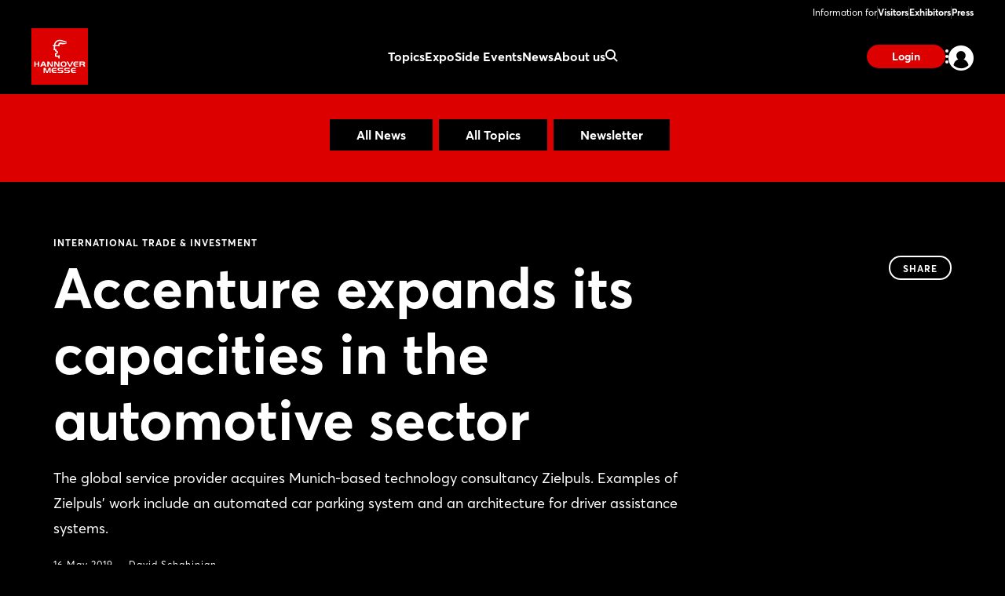

--- FILE ---
content_type: application/javascript; charset=UTF-8
request_url: https://www.smartadserver.com/h/nshow?siteid=623518&pgid=1898538&fmtid=85948&tag=sas_85948&tmstp=2902378985&visit=S&acd=1769440455230&opid=70695ace-c572-4fdb-97ac-b098b95f5672&opdt=1769440455231&ckid=836448231787999821&cappid=836448231787999821&async=1&systgt=%24qc%3D4787745%3B%24ql%3DHigh%3B%24qpc%3D43201%3B%24qpc%3D43*%3B%24qpc%3D432*%3B%24qpc%3D4320*%3B%24qpc%3D43201*%3B%24qt%3D152_2192_12416t%3B%24dma%3D535%3B%24qo%3D6%3B%24b%3D16999%3B%24o%3D12100%3B%24sw%3D1280%3B%24sh%3D600&tgt=keyword%3Dnull%3B%3B%24dt%3D1t%3B%24dma%3D535&pgDomain=https%3A%2F%2Fwww.hannovermesse.de%2Fen%2Fnews%2Fnews-articles%2Faccenture-expands-its-capacities-in-the-automotive-sector&noadcbk=sas.noad&dmodel=unknown&dmake=Apple&reqid=e1090137-9c6f-4186-9a22-516adf65ac34&reqdt=1769440455235&oppid=70695ace-c572-4fdb-97ac-b098b95f5672&insid=13092662
body_size: 2905
content:
/*_hs_*/;var sas = sas || {};
if(sas && sas.events && sas.events.fire && typeof sas.events.fire === "function" )
        sas.events.fire("ad", { tagId: "sas_85948", formatId: 85948 }, "sas_85948");;/*_hs_*/(()=>{"use strict";var t={4888:(t,e)=>{Object.defineProperty(e,"__esModule",{value:!0}),e.LoadManager=void 0;class s{constructor(){this.scripts=new Map,this.callbacks=[]}static getUrls(t){const e=window.sas,s="string"==typeof t?[t]:t,a=e.utils.cdns[location.protocol]||e.utils.cdns["https:"]||"https://ced-ns.sascdn.com";return s.map(t=>a.replace(/\/+$/,"")+"/"+t.replace(/^\/+/,""))}static loadLink(t){const e=document.createElement("link");e.rel="stylesheet",e.href=t,document.head.appendChild(e)}static loadLinkCdn(t){s.getUrls(t).forEach(s.loadLink)}loadScriptCdn(t,e){const a=s.getUrls(t);for(const t of a){let e=this.scripts.get(t);e||(e={url:t,loaded:!1},this.scripts.set(t,e),this.loadScript(e))}(null==e?void 0:e.onLoad)&&(this.callbacks.push({called:!1,dependencies:a,function:e.onLoad}),this.executeCallbacks())}onScriptLoad(t){t.loaded=!0,this.executeCallbacks()}loadScript(t){const e=document.currentScript,s=document.createElement("script");s.onload=()=>this.onScriptLoad(t),s.src=t.url,e?(e.insertAdjacentElement("afterend",s),window.sas.currentScript=e):document.head.appendChild(s)}executeCallbacks(){this.callbacks.forEach(t=>{!t.called&&t.dependencies.every(t=>{var e;return null===(e=this.scripts.get(t))||void 0===e?void 0:e.loaded})&&(t.called=!0,t.function())}),this.callbacks=this.callbacks.filter(t=>!t.called)}}e.LoadManager=s}},e={};function s(a){var c=e[a];if(void 0!==c)return c.exports;var l=e[a]={exports:{}};return t[a](l,l.exports,s),l.exports}(()=>{const t=s(4888);window.sas=window.sas||{};const e=window.sas;e.utils=e.utils||{},e.utils.cdns=e.utils.cdns||{},e.utils._callbacks=e.utils._callbacks||{},e.events=e.events||{};const a=e.utils.loadManager||new t.LoadManager;e.utils.loadManager=a,e.utils.loadScriptCdn=a.loadScriptCdn.bind(a),e.utils.loadLinkCdn=t.LoadManager.loadLinkCdn})()})();

(function(sas) {
	var config = {
		insertionId: Number(13092662),
		pageId: '1898538',
		pgDomain: 'https%3a%2f%2fwww.hannovermesse.de',
		sessionId: new Date().getTime(),
		baseActionUrl: 'https://use1.smartadserver.com/track/action?siteid=623518&fmtid=85948&pid=1898538&iid=13092662&sid=2902378985&scriptid=99340&opid=70695ace-c572-4fdb-97ac-b098b95f5672&opdt=1769440455235&bldv=15487&srcfn=diff&reqid=e1090137-9c6f-4186-9a22-516adf65ac34&reqdt=1769440455235&oppid=70695ace-c572-4fdb-97ac-b098b95f5672&gdpr=0',
		formatId: Number(85948),
		tagId: 'sas_85948',
		oba: Number(0),
		isAsync: window.sas_ajax || true,
		customScript: String(''),
		filePath: (document.location.protocol == 'https:' ? 'https://ced-ns.sascdn.com' : 'http://ced-ns.sascdn.com') + '/diff/templates/',
		creativeFeedback: Boolean(1),
		dsa: String(''),
		creative: {
			id: Number(41586397),
			url: 'https://creatives.sascdn.com/diff/1044/advertiser/451672/Online_Superbanner_Desktop_1146x90-Leads-en_fbb079fd-e9a4-458b-8cb3-03ea32bd85c1.png',
			type: Number(1),
			width: Number(('1146' === '100%') ? 0 : '1146'),
			height: Number(('90' === '100%') ? 0 : '90'),
			clickUrl: 'https://use1.smartadserver.com/click?imgid=41586397&insid=13092662&pgid=1898538&fmtid=85948&ckid=836448231787999821&uii=7637627346565688398&acd=1769440455348&tmstp=2902378985&tgt=keyword%3dnull%3b%3b%24dt%3d1t%3b%24dma%3d535%3b%24dt%3d1t%3b%24dma%3d535%3b%24hc&systgt=%24qc%3d4787745%3b%24ql%3dUnknown%3b%24qpc%3d43201*%3b%24qpc%3d43*%3b%24qpc%3d432*%3b%24qpc%3d4320*%3b%24qpc%3d43201*%3b%24qpc%3d43201**%3b%24qt%3d152_2192_12416t%3b%24dma%3d535%3b%24qo%3d6%3b%24b%3d16999%3b%24o%3d12100%3b%24sw%3d1280%3b%24sh%3d600&envtype=0&imptype=0&gdpr=0&pgDomain=https%3a%2f%2fwww.hannovermesse.de%2fen%2fnews%2fnews-articles%2faccenture-expands-its-capacities-in-the-automotive-sector&cappid=836448231787999821&scriptid=99340&opid=70695ace-c572-4fdb-97ac-b098b95f5672&opdt=1769440455235&bldv=15487&srcfn=diff&reqid=e1090137-9c6f-4186-9a22-516adf65ac34&reqdt=1769440455235&oppid=70695ace-c572-4fdb-97ac-b098b95f5672&eqs=becdac4a8e90e4a0e870971bfc9cc24478786b13&go=https%3a%2f%2fwww.hannovermesse.de%2fen%2fside-events%2fspeaking-opportunities%2f%3futm_id%3dawareness%26utm_medium%3ddisplay%26utm_source%3dbanner%26utm_campaign%3dweb-hm-leads%26utm_term%3daussteller',
			clickUrlArray: ["https://use1.smartadserver.com/click?imgid=41586397&insid=13092662&pgid=1898538&fmtid=85948&ckid=836448231787999821&uii=7637627346565688398&acd=1769440455348&tmstp=2902378985&tgt=keyword%3dnull%3b%3b%24dt%3d1t%3b%24dma%3d535%3b%24dt%3d1t%3b%24dma%3d535%3b%24hc&systgt=%24qc%3d4787745%3b%24ql%3dUnknown%3b%24qpc%3d43201*%3b%24qpc%3d43*%3b%24qpc%3d432*%3b%24qpc%3d4320*%3b%24qpc%3d43201*%3b%24qpc%3d43201**%3b%24qt%3d152_2192_12416t%3b%24dma%3d535%3b%24qo%3d6%3b%24b%3d16999%3b%24o%3d12100%3b%24sw%3d1280%3b%24sh%3d600&envtype=0&imptype=0&gdpr=0&pgDomain=https%3a%2f%2fwww.hannovermesse.de%2fen%2fnews%2fnews-articles%2faccenture-expands-its-capacities-in-the-automotive-sector&cappid=836448231787999821&scriptid=99340&opid=70695ace-c572-4fdb-97ac-b098b95f5672&opdt=1769440455235&bldv=15487&srcfn=diff&reqid=e1090137-9c6f-4186-9a22-516adf65ac34&reqdt=1769440455235&oppid=70695ace-c572-4fdb-97ac-b098b95f5672&eqs=becdac4a8e90e4a0e870971bfc9cc24478786b13&go=https%3a%2f%2fwww.hannovermesse.de%2fen%2fside-events%2fspeaking-opportunities%2f%3futm_id%3dawareness%26utm_medium%3ddisplay%26utm_source%3dbanner%26utm_campaign%3dweb-hm-leads%26utm_term%3daussteller"],
			oryginalClickUrl: 'https://www.hannovermesse.de/en/side-events/speaking-opportunities/?utm_id=awareness&utm_medium=display&utm_source=banner&utm_campaign=web-hm-leads&utm_term=aussteller',
			clickTarget: !0 ? '_blank' : '',
			agencyCode: String(''),
			creativeCountPixelUrl: 'https://use1.smartadserver.com/h/aip?uii=7637627346565688398&tmstp=2902378985&ckid=836448231787999821&systgt=%24qc%3d4787745%3b%24ql%3dUnknown%3b%24qpc%3d43201*%3b%24qpc%3d43*%3b%24qpc%3d432*%3b%24qpc%3d4320*%3b%24qpc%3d43201*%3b%24qpc%3d43201**%3b%24qt%3d152_2192_12416t%3b%24dma%3d535%3b%24qo%3d6%3b%24b%3d16999%3b%24o%3d12100%3b%24sw%3d1280%3b%24sh%3d600&acd=1769440455348&envtype=0&siteid=623518&tgt=keyword%3dnull%3b%3b%24dt%3d1t%3b%24dma%3d535%3b%24dt%3d1t%3b%24dma%3d535%3b%24hc&gdpr=0&opid=70695ace-c572-4fdb-97ac-b098b95f5672&opdt=1769440455235&bldv=15487&srcfn=diff&reqid=e1090137-9c6f-4186-9a22-516adf65ac34&reqdt=1769440455235&oppid=70695ace-c572-4fdb-97ac-b098b95f5672&visit=S&statid=19&imptype=0&intgtype=0&pgDomain=https%3a%2f%2fwww.hannovermesse.de%2fen%2fnews%2fnews-articles%2faccenture-expands-its-capacities-in-the-automotive-sector&cappid=836448231787999821&capp=0&mcrdbt=0&insid=13092662&imgid=41586397&pgid=1898538&fmtid=85948&isLazy=0&scriptid=99340',
			creativeClickCountPixelUrl: 41586397 ? 'https://use1.smartadserver.com/h/cp?imgid=41586397&insid=13092662&pgid=1898538&fmtid=85948&ckid=836448231787999821&uii=7637627346565688398&acd=1769440455348&tmstp=2902378985&tgt=keyword%3dnull%3b%3b%24dt%3d1t%3b%24dma%3d535%3b%24dt%3d1t%3b%24dma%3d535%3b%24hc&systgt=%24qc%3d4787745%3b%24ql%3dUnknown%3b%24qpc%3d43201*%3b%24qpc%3d43*%3b%24qpc%3d432*%3b%24qpc%3d4320*%3b%24qpc%3d43201*%3b%24qpc%3d43201**%3b%24qt%3d152_2192_12416t%3b%24dma%3d535%3b%24qo%3d6%3b%24b%3d16999%3b%24o%3d12100%3b%24sw%3d1280%3b%24sh%3d600&envtype=0&imptype=0&gdpr=0&pgDomain=https%3a%2f%2fwww.hannovermesse.de%2fen%2fnews%2fnews-articles%2faccenture-expands-its-capacities-in-the-automotive-sector&cappid=836448231787999821&scriptid=99340&opid=70695ace-c572-4fdb-97ac-b098b95f5672&opdt=1769440455235&bldv=15487&srcfn=diff&reqid=e1090137-9c6f-4186-9a22-516adf65ac34&reqdt=1769440455235&oppid=70695ace-c572-4fdb-97ac-b098b95f5672&eqs=becdac4a8e90e4a0e870971bfc9cc24478786b13' : 'https://use1.smartadserver.com/h/micp?imgid=0&insid=13092662&pgid=1898538&fmtid=85948&ckid=836448231787999821&uii=7637627346565688398&acd=1769440455348&tmstp=2902378985&tgt=keyword%3dnull%3b%3b%24dt%3d1t%3b%24dma%3d535%3b%24dt%3d1t%3b%24dma%3d535%3b%24hc&systgt=%24qc%3d4787745%3b%24ql%3dUnknown%3b%24qpc%3d43201*%3b%24qpc%3d43*%3b%24qpc%3d432*%3b%24qpc%3d4320*%3b%24qpc%3d43201*%3b%24qpc%3d43201**%3b%24qt%3d152_2192_12416t%3b%24dma%3d535%3b%24qo%3d6%3b%24b%3d16999%3b%24o%3d12100%3b%24sw%3d1280%3b%24sh%3d600&envtype=0&imptype=0&gdpr=0&pgDomain=https%3a%2f%2fwww.hannovermesse.de%2fen%2fnews%2fnews-articles%2faccenture-expands-its-capacities-in-the-automotive-sector&cappid=836448231787999821&scriptid=99340&opid=70695ace-c572-4fdb-97ac-b098b95f5672&opdt=1769440455235&bldv=15487&srcfn=diff&reqid=e1090137-9c6f-4186-9a22-516adf65ac34&reqdt=1769440455235&oppid=70695ace-c572-4fdb-97ac-b098b95f5672&eqs=becdac4a8e90e4a0e870971bfc9cc24478786b13',
			safeFrame: Boolean(0)
		},
		statisticTracking: {
			viewcount:'https://use1.smartadserver.com/track/action?siteid=623518&fmtid=85948&pid=1898538&iid=13092662&sid=2902378985&scriptid=99340&opid=70695ace-c572-4fdb-97ac-b098b95f5672&opdt=1769440455235&bldv=15487&srcfn=diff&reqid=e1090137-9c6f-4186-9a22-516adf65ac34&reqdt=1769440455235&oppid=70695ace-c572-4fdb-97ac-b098b95f5672&gdpr=0&key=viewcount&num1=0&num3=&cid=41586397&pgDomain=https%3a%2f%2fwww.hannovermesse.de%2fen%2fnews%2fnews-articles%2faccenture-expands-its-capacities-in-the-automotive-sector&imptype=0&envtype=0'
		}
	};
	sas.utils.cdns['http:'] = 'http://ced-ns.sascdn.com';
	sas.utils.cdns['https:'] = 'https://ced-ns.sascdn.com';
	sas.utils.loadScriptCdn('/diff/templates/ts/dist/banner/sas-banner-1.13.js', {
		async: config.isAsync, onLoad: function() {
			newObj13092662 = new Banner(config);
			newObj13092662.init();
		}
	});
})(window.sas);